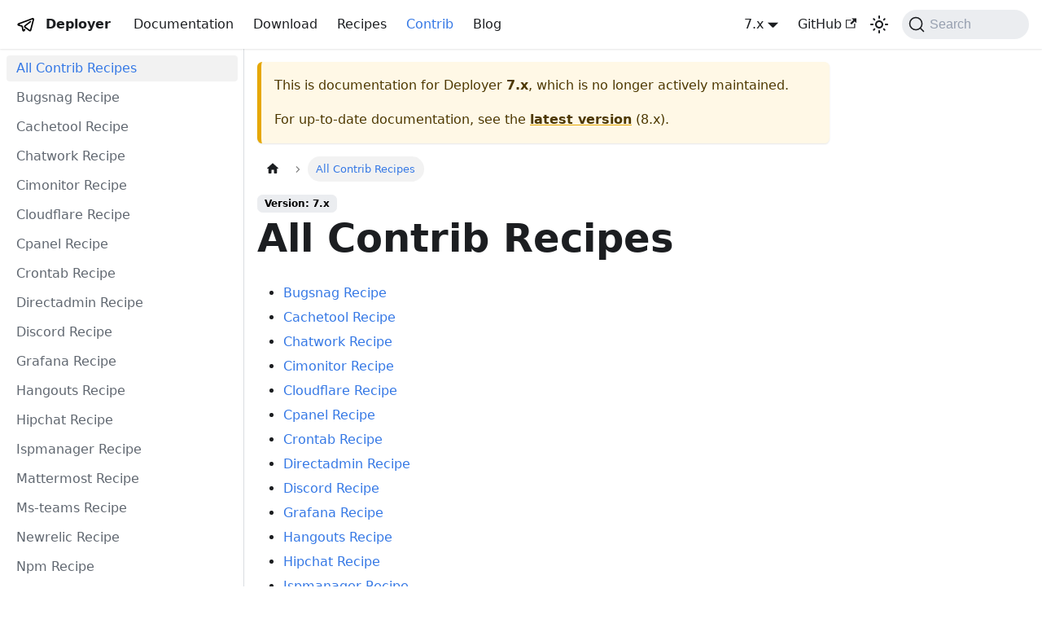

--- FILE ---
content_type: text/html; charset=utf-8
request_url: https://deployer.org/docs/7.x/contrib
body_size: 4748
content:
<!doctype html>
<html lang="en" dir="ltr" class="docs-wrapper plugin-docs plugin-id-default docs-version-7.x docs-doc-page docs-doc-id-contrib/README" data-has-hydrated="false">
<head>
<meta charset="UTF-8">
<meta name="generator" content="Docusaurus v3.6.3">
<title data-rh="true">All Contrib Recipes | Deployer</title><meta data-rh="true" name="viewport" content="width=device-width,initial-scale=1"><meta data-rh="true" name="twitter:card" content="summary_large_image"><meta data-rh="true" property="og:image" content="https://deployer.org/img/ogimage@2x.png"><meta data-rh="true" name="twitter:image" content="https://deployer.org/img/ogimage@2x.png"><meta data-rh="true" property="og:url" content="https://deployer.org/docs/7.x/contrib"><meta data-rh="true" property="og:locale" content="en"><meta data-rh="true" name="docusaurus_locale" content="en"><meta data-rh="true" name="docsearch:language" content="en"><meta data-rh="true" name="docusaurus_version" content="7.x"><meta data-rh="true" name="docusaurus_tag" content="docs-default-7.x"><meta data-rh="true" name="docsearch:version" content="7.x"><meta data-rh="true" name="docsearch:docusaurus_tag" content="docs-default-7.x"><meta data-rh="true" property="og:title" content="All Contrib Recipes | Deployer"><meta data-rh="true" name="description" content="* Bugsnag Recipe"><meta data-rh="true" property="og:description" content="* Bugsnag Recipe"><link data-rh="true" rel="icon" href="/favicon.png"><link data-rh="true" rel="canonical" href="https://deployer.org/docs/7.x/contrib"><link data-rh="true" rel="alternate" href="https://deployer.org/docs/7.x/contrib" hreflang="en"><link data-rh="true" rel="alternate" href="https://deployer.org/docs/7.x/contrib" hreflang="x-default"><link data-rh="true" rel="preconnect" href="https://D8UUPXRXCO-dsn.algolia.net" crossorigin="anonymous"><link rel="alternate" type="application/rss+xml" href="/blog/rss.xml" title="Deployer RSS Feed">
<link rel="alternate" type="application/atom+xml" href="/blog/atom.xml" title="Deployer Atom Feed">



<link rel="search" type="application/opensearchdescription+xml" title="Deployer" href="/opensearch.xml">
<link rel="preconnect" href="https://mc.yandex.ru">
<script>!function(e,t,a,n,c,r,i){e[c]=e[c]||function(){(e[c].a=e[c].a||[]).push(arguments)},e[c].l=1*new Date,r=t.createElement(a),i=t.getElementsByTagName(a)[0],r.async=1,r.src="https://mc.yandex.ru/metrika/tag.js",i.parentNode.insertBefore(r,i)}(window,document,"script",0,"ym"),window.YANDEX_METRIKA_TRACKING_ID=28042872,ym(28042872,"init",{clickmap:!0,trackLinks:!0,accurateTrackBounce:!0,webvisor:!0,trackHash:!0})</script><link rel="stylesheet" href="/assets/css/styles.6a05c77e.css">
<script src="/assets/js/runtime~main.77a0a5d3.js" defer="defer"></script>
<script src="/assets/js/main.31bf1c64.js" defer="defer"></script>
</head>
<body class="navigation-with-keyboard">
<script>!function(){function t(t){document.documentElement.setAttribute("data-theme",t)}var e=function(){try{return new URLSearchParams(window.location.search).get("docusaurus-theme")}catch(t){}}()||function(){try{return window.localStorage.getItem("theme")}catch(t){}}();null!==e?t(e):window.matchMedia("(prefers-color-scheme: dark)").matches?t("dark"):(window.matchMedia("(prefers-color-scheme: light)").matches,t("light"))}(),function(){try{const c=new URLSearchParams(window.location.search).entries();for(var[t,e]of c)if(t.startsWith("docusaurus-data-")){var a=t.replace("docusaurus-data-","data-");document.documentElement.setAttribute(a,e)}}catch(t){}}()</script><div id="__docusaurus"><div role="region" aria-label="Skip to main content"><a class="skipToContent_fXgn" href="#__docusaurus_skipToContent_fallback">Skip to main content</a></div><nav aria-label="Main" class="navbar navbar--fixed-top"><div class="navbar__inner"><div class="navbar__items"><button aria-label="Toggle navigation bar" aria-expanded="false" class="navbar__toggle clean-btn" type="button"><svg width="30" height="30" viewBox="0 0 30 30" aria-hidden="true"><path stroke="currentColor" stroke-linecap="round" stroke-miterlimit="10" stroke-width="2" d="M4 7h22M4 15h22M4 23h22"></path></svg></button><a class="navbar__brand" href="/"><div class="navbar__logo"><img src="/img/logo-48px.svg" alt="Deployer" class="themedComponent_mlkZ themedComponent--light_NVdE"><img src="/img/logo-48px-dark.svg" alt="Deployer" class="themedComponent_mlkZ themedComponent--dark_xIcU"></div><b class="navbar__title text--truncate">Deployer</b></a><a class="navbar__item navbar__link" href="/docs/7.x/getting-started">Documentation</a><a class="navbar__item navbar__link" href="/download">Download</a><a class="navbar__item navbar__link" href="/docs/7.x/recipe">Recipes</a><a aria-current="page" class="navbar__item navbar__link navbar__link--active" href="/docs/7.x/contrib">Contrib</a><a class="navbar__item navbar__link" href="/blog">Blog</a></div><div class="navbar__items navbar__items--right"><div class="navbar__item dropdown dropdown--hoverable dropdown--right"><a class="navbar__link" aria-haspopup="true" aria-expanded="false" role="button" href="/docs/7.x/contrib">7.x</a><ul class="dropdown__menu"><li><a class="dropdown__link" href="/docs/8.x/contrib">8.x</a></li><li><a aria-current="page" class="dropdown__link dropdown__link--active" href="/docs/7.x/contrib">7.x</a></li><li><a class="dropdown__link" href="/docs/6.x/getting-started">6.x</a></li></ul></div><a href="https://github.com/deployphp/deployer" target="_blank" rel="noopener noreferrer" class="navbar__item navbar__link">GitHub<svg width="13.5" height="13.5" aria-hidden="true" viewBox="0 0 24 24" class="iconExternalLink_nPIU"><path fill="currentColor" d="M21 13v10h-21v-19h12v2h-10v15h17v-8h2zm3-12h-10.988l4.035 4-6.977 7.07 2.828 2.828 6.977-7.07 4.125 4.172v-11z"></path></svg></a><div class="toggle_vylO colorModeToggle_DEke"><button class="clean-btn toggleButton_gllP toggleButtonDisabled_aARS" type="button" disabled="" title="Switch between dark and light mode (currently light mode)" aria-label="Switch between dark and light mode (currently light mode)" aria-live="polite" aria-pressed="false"><svg viewBox="0 0 24 24" width="24" height="24" class="lightToggleIcon_pyhR"><path fill="currentColor" d="M12,9c1.65,0,3,1.35,3,3s-1.35,3-3,3s-3-1.35-3-3S10.35,9,12,9 M12,7c-2.76,0-5,2.24-5,5s2.24,5,5,5s5-2.24,5-5 S14.76,7,12,7L12,7z M2,13l2,0c0.55,0,1-0.45,1-1s-0.45-1-1-1l-2,0c-0.55,0-1,0.45-1,1S1.45,13,2,13z M20,13l2,0c0.55,0,1-0.45,1-1 s-0.45-1-1-1l-2,0c-0.55,0-1,0.45-1,1S19.45,13,20,13z M11,2v2c0,0.55,0.45,1,1,1s1-0.45,1-1V2c0-0.55-0.45-1-1-1S11,1.45,11,2z M11,20v2c0,0.55,0.45,1,1,1s1-0.45,1-1v-2c0-0.55-0.45-1-1-1C11.45,19,11,19.45,11,20z M5.99,4.58c-0.39-0.39-1.03-0.39-1.41,0 c-0.39,0.39-0.39,1.03,0,1.41l1.06,1.06c0.39,0.39,1.03,0.39,1.41,0s0.39-1.03,0-1.41L5.99,4.58z M18.36,16.95 c-0.39-0.39-1.03-0.39-1.41,0c-0.39,0.39-0.39,1.03,0,1.41l1.06,1.06c0.39,0.39,1.03,0.39,1.41,0c0.39-0.39,0.39-1.03,0-1.41 L18.36,16.95z M19.42,5.99c0.39-0.39,0.39-1.03,0-1.41c-0.39-0.39-1.03-0.39-1.41,0l-1.06,1.06c-0.39,0.39-0.39,1.03,0,1.41 s1.03,0.39,1.41,0L19.42,5.99z M7.05,18.36c0.39-0.39,0.39-1.03,0-1.41c-0.39-0.39-1.03-0.39-1.41,0l-1.06,1.06 c-0.39,0.39-0.39,1.03,0,1.41s1.03,0.39,1.41,0L7.05,18.36z"></path></svg><svg viewBox="0 0 24 24" width="24" height="24" class="darkToggleIcon_wfgR"><path fill="currentColor" d="M9.37,5.51C9.19,6.15,9.1,6.82,9.1,7.5c0,4.08,3.32,7.4,7.4,7.4c0.68,0,1.35-0.09,1.99-0.27C17.45,17.19,14.93,19,12,19 c-3.86,0-7-3.14-7-7C5,9.07,6.81,6.55,9.37,5.51z M12,3c-4.97,0-9,4.03-9,9s4.03,9,9,9s9-4.03,9-9c0-0.46-0.04-0.92-0.1-1.36 c-0.98,1.37-2.58,2.26-4.4,2.26c-2.98,0-5.4-2.42-5.4-5.4c0-1.81,0.89-3.42,2.26-4.4C12.92,3.04,12.46,3,12,3L12,3z"></path></svg></button></div><div class="navbarSearchContainer_Bca1"><button type="button" class="DocSearch DocSearch-Button" aria-label="Search (Command+K)"><span class="DocSearch-Button-Container"><svg width="20" height="20" class="DocSearch-Search-Icon" viewBox="0 0 20 20" aria-hidden="true"><path d="M14.386 14.386l4.0877 4.0877-4.0877-4.0877c-2.9418 2.9419-7.7115 2.9419-10.6533 0-2.9419-2.9418-2.9419-7.7115 0-10.6533 2.9418-2.9419 7.7115-2.9419 10.6533 0 2.9419 2.9418 2.9419 7.7115 0 10.6533z" stroke="currentColor" fill="none" fill-rule="evenodd" stroke-linecap="round" stroke-linejoin="round"></path></svg><span class="DocSearch-Button-Placeholder">Search</span></span><span class="DocSearch-Button-Keys"></span></button></div></div></div><div role="presentation" class="navbar-sidebar__backdrop"></div></nav><div id="__docusaurus_skipToContent_fallback" class="main-wrapper mainWrapper_z2l0"><div class="docsWrapper_hBAB"><button aria-label="Scroll back to top" class="clean-btn theme-back-to-top-button backToTopButton_sjWU" type="button"></button><div class="docRoot_UBD9"><aside class="theme-doc-sidebar-container docSidebarContainer_YfHR"><div class="sidebarViewport_aRkj"><div class="sidebar_njMd"><nav aria-label="Docs sidebar" class="menu thin-scrollbar menu_SIkG"><ul class="theme-doc-sidebar-menu menu__list"><li class="theme-doc-sidebar-item-link theme-doc-sidebar-item-link-level-1 menu__list-item"><a class="menu__link menu__link--active" aria-current="page" href="/docs/7.x/contrib">All Contrib Recipes</a></li><li class="theme-doc-sidebar-item-link theme-doc-sidebar-item-link-level-1 menu__list-item"><a class="menu__link" href="/docs/7.x/contrib/bugsnag">Bugsnag Recipe</a></li><li class="theme-doc-sidebar-item-link theme-doc-sidebar-item-link-level-1 menu__list-item"><a class="menu__link" href="/docs/7.x/contrib/cachetool">Cachetool Recipe</a></li><li class="theme-doc-sidebar-item-link theme-doc-sidebar-item-link-level-1 menu__list-item"><a class="menu__link" href="/docs/7.x/contrib/chatwork">Chatwork Recipe</a></li><li class="theme-doc-sidebar-item-link theme-doc-sidebar-item-link-level-1 menu__list-item"><a class="menu__link" href="/docs/7.x/contrib/cimonitor">Cimonitor Recipe</a></li><li class="theme-doc-sidebar-item-link theme-doc-sidebar-item-link-level-1 menu__list-item"><a class="menu__link" href="/docs/7.x/contrib/cloudflare">Cloudflare Recipe</a></li><li class="theme-doc-sidebar-item-link theme-doc-sidebar-item-link-level-1 menu__list-item"><a class="menu__link" href="/docs/7.x/contrib/cpanel">Cpanel Recipe</a></li><li class="theme-doc-sidebar-item-link theme-doc-sidebar-item-link-level-1 menu__list-item"><a class="menu__link" href="/docs/7.x/contrib/crontab">Crontab Recipe</a></li><li class="theme-doc-sidebar-item-link theme-doc-sidebar-item-link-level-1 menu__list-item"><a class="menu__link" href="/docs/7.x/contrib/directadmin">Directadmin Recipe</a></li><li class="theme-doc-sidebar-item-link theme-doc-sidebar-item-link-level-1 menu__list-item"><a class="menu__link" href="/docs/7.x/contrib/discord">Discord Recipe</a></li><li class="theme-doc-sidebar-item-link theme-doc-sidebar-item-link-level-1 menu__list-item"><a class="menu__link" href="/docs/7.x/contrib/grafana">Grafana Recipe</a></li><li class="theme-doc-sidebar-item-link theme-doc-sidebar-item-link-level-1 menu__list-item"><a class="menu__link" href="/docs/7.x/contrib/hangouts">Hangouts Recipe</a></li><li class="theme-doc-sidebar-item-link theme-doc-sidebar-item-link-level-1 menu__list-item"><a class="menu__link" href="/docs/7.x/contrib/hipchat">Hipchat Recipe</a></li><li class="theme-doc-sidebar-item-link theme-doc-sidebar-item-link-level-1 menu__list-item"><a class="menu__link" href="/docs/7.x/contrib/ispmanager">Ispmanager Recipe</a></li><li class="theme-doc-sidebar-item-link theme-doc-sidebar-item-link-level-1 menu__list-item"><a class="menu__link" href="/docs/7.x/contrib/mattermost">Mattermost Recipe</a></li><li class="theme-doc-sidebar-item-link theme-doc-sidebar-item-link-level-1 menu__list-item"><a class="menu__link" href="/docs/7.x/contrib/ms-teams">Ms-teams Recipe</a></li><li class="theme-doc-sidebar-item-link theme-doc-sidebar-item-link-level-1 menu__list-item"><a class="menu__link" href="/docs/7.x/contrib/newrelic">Newrelic Recipe</a></li><li class="theme-doc-sidebar-item-link theme-doc-sidebar-item-link-level-1 menu__list-item"><a class="menu__link" href="/docs/7.x/contrib/npm">Npm Recipe</a></li><li class="theme-doc-sidebar-item-link theme-doc-sidebar-item-link-level-1 menu__list-item"><a class="menu__link" href="/docs/7.x/contrib/ntfy">Ntfy Recipe</a></li><li class="theme-doc-sidebar-item-link theme-doc-sidebar-item-link-level-1 menu__list-item"><a class="menu__link" href="/docs/7.x/contrib/phinx">Phinx Recipe</a></li><li class="theme-doc-sidebar-item-link theme-doc-sidebar-item-link-level-1 menu__list-item"><a class="menu__link" href="/docs/7.x/contrib/php-fpm">Php-fpm Recipe</a></li><li class="theme-doc-sidebar-item-link theme-doc-sidebar-item-link-level-1 menu__list-item"><a class="menu__link" href="/docs/7.x/contrib/rabbit">Rabbit Recipe</a></li><li class="theme-doc-sidebar-item-link theme-doc-sidebar-item-link-level-1 menu__list-item"><a class="menu__link" href="/docs/7.x/contrib/raygun">Raygun Recipe</a></li><li class="theme-doc-sidebar-item-link theme-doc-sidebar-item-link-level-1 menu__list-item"><a class="menu__link" href="/docs/7.x/contrib/rocketchat">Rocketchat Recipe</a></li><li class="theme-doc-sidebar-item-link theme-doc-sidebar-item-link-level-1 menu__list-item"><a class="menu__link" href="/docs/7.x/contrib/rollbar">Rollbar Recipe</a></li><li class="theme-doc-sidebar-item-link theme-doc-sidebar-item-link-level-1 menu__list-item"><a class="menu__link" href="/docs/7.x/contrib/rsync">Rsync Recipe</a></li><li class="theme-doc-sidebar-item-link theme-doc-sidebar-item-link-level-1 menu__list-item"><a class="menu__link" href="/docs/7.x/contrib/sentry">Sentry Recipe</a></li><li class="theme-doc-sidebar-item-link theme-doc-sidebar-item-link-level-1 menu__list-item"><a class="menu__link" href="/docs/7.x/contrib/slack">Slack Recipe</a></li><li class="theme-doc-sidebar-item-link theme-doc-sidebar-item-link-level-1 menu__list-item"><a class="menu__link" href="/docs/7.x/contrib/supervisord-monitor">Supervisord-monitor Recipe</a></li><li class="theme-doc-sidebar-item-link theme-doc-sidebar-item-link-level-1 menu__list-item"><a class="menu__link" href="/docs/7.x/contrib/telegram">Telegram Recipe</a></li><li class="theme-doc-sidebar-item-link theme-doc-sidebar-item-link-level-1 menu__list-item"><a class="menu__link" href="/docs/7.x/contrib/webpack_encore">Webpack Encore Recipe</a></li><li class="theme-doc-sidebar-item-link theme-doc-sidebar-item-link-level-1 menu__list-item"><a class="menu__link" href="/docs/7.x/contrib/workplace">Workplace Recipe</a></li><li class="theme-doc-sidebar-item-link theme-doc-sidebar-item-link-level-1 menu__list-item"><a class="menu__link" href="/docs/7.x/contrib/yammer">Yammer Recipe</a></li><li class="theme-doc-sidebar-item-link theme-doc-sidebar-item-link-level-1 menu__list-item"><a class="menu__link" href="/docs/7.x/contrib/yarn">Yarn Recipe</a></li></ul></nav></div></div></aside><main class="docMainContainer_TBSr"><div class="container padding-top--md padding-bottom--lg"><div class="row"><div class="col docItemCol_VOVn"><div class="theme-doc-version-banner alert alert--warning margin-bottom--md" role="alert"><div>This is documentation for <!-- -->Deployer<!-- --> <b>7.x</b>, which is no longer actively maintained.</div><div class="margin-top--md">For up-to-date documentation, see the <b><a href="/docs/8.x/contrib">latest version</a></b> (<!-- -->8.x<!-- -->).</div></div><div class="docItemContainer_Djhp"><article><nav class="theme-doc-breadcrumbs breadcrumbsContainer_Z_bl" aria-label="Breadcrumbs"><ul class="breadcrumbs" itemscope="" itemtype="https://schema.org/BreadcrumbList"><li class="breadcrumbs__item"><a aria-label="Home page" class="breadcrumbs__link" href="/"><svg viewBox="0 0 24 24" class="breadcrumbHomeIcon_YNFT"><path d="M10 19v-5h4v5c0 .55.45 1 1 1h3c.55 0 1-.45 1-1v-7h1.7c.46 0 .68-.57.33-.87L12.67 3.6c-.38-.34-.96-.34-1.34 0l-8.36 7.53c-.34.3-.13.87.33.87H5v7c0 .55.45 1 1 1h3c.55 0 1-.45 1-1z" fill="currentColor"></path></svg></a></li><li itemscope="" itemprop="itemListElement" itemtype="https://schema.org/ListItem" class="breadcrumbs__item breadcrumbs__item--active"><span class="breadcrumbs__link" itemprop="name">All Contrib Recipes</span><meta itemprop="position" content="1"></li></ul></nav><span class="theme-doc-version-badge badge badge--secondary">Version: 7.x</span><div class="theme-doc-markdown markdown"><header><h1>All Contrib Recipes</h1></header>
<ul>
<li><a href="/docs/7.x/contrib/bugsnag">Bugsnag Recipe</a></li>
<li><a href="/docs/7.x/contrib/cachetool">Cachetool Recipe</a></li>
<li><a href="/docs/7.x/contrib/chatwork">Chatwork Recipe</a></li>
<li><a href="/docs/7.x/contrib/cimonitor">Cimonitor Recipe</a></li>
<li><a href="/docs/7.x/contrib/cloudflare">Cloudflare Recipe</a></li>
<li><a href="/docs/7.x/contrib/cpanel">Cpanel Recipe</a></li>
<li><a href="/docs/7.x/contrib/crontab">Crontab Recipe</a></li>
<li><a href="/docs/7.x/contrib/directadmin">Directadmin Recipe</a></li>
<li><a href="/docs/7.x/contrib/discord">Discord Recipe</a></li>
<li><a href="/docs/7.x/contrib/grafana">Grafana Recipe</a></li>
<li><a href="/docs/7.x/contrib/hangouts">Hangouts Recipe</a></li>
<li><a href="/docs/7.x/contrib/hipchat">Hipchat Recipe</a></li>
<li><a href="/docs/7.x/contrib/ispmanager">Ispmanager Recipe</a></li>
<li><a href="/docs/7.x/contrib/mattermost">Mattermost Recipe</a></li>
<li><a href="/docs/7.x/contrib/ms-teams">Ms-teams Recipe</a></li>
<li><a href="/docs/7.x/contrib/newrelic">Newrelic Recipe</a></li>
<li><a href="/docs/7.x/contrib/npm">Npm Recipe</a></li>
<li><a href="/docs/7.x/contrib/ntfy">Ntfy Recipe</a></li>
<li><a href="/docs/7.x/contrib/phinx">Phinx Recipe</a></li>
<li><a href="/docs/7.x/contrib/php-fpm">Php-fpm Recipe</a></li>
<li><a href="/docs/7.x/contrib/rabbit">Rabbit Recipe</a></li>
<li><a href="/docs/7.x/contrib/raygun">Raygun Recipe</a></li>
<li><a href="/docs/7.x/contrib/rocketchat">Rocketchat Recipe</a></li>
<li><a href="/docs/7.x/contrib/rollbar">Rollbar Recipe</a></li>
<li><a href="/docs/7.x/contrib/rsync">Rsync Recipe</a></li>
<li><a href="/docs/7.x/contrib/sentry">Sentry Recipe</a></li>
<li><a href="/docs/7.x/contrib/slack">Slack Recipe</a></li>
<li><a href="/docs/7.x/contrib/supervisord-monitor">Supervisord-monitor Recipe</a></li>
<li><a href="/docs/7.x/contrib/telegram">Telegram Recipe</a></li>
<li><a href="/docs/7.x/contrib/webpack_encore">Webpack_encore Recipe</a></li>
<li><a href="/docs/7.x/contrib/workplace">Workplace Recipe</a></li>
<li><a href="/docs/7.x/contrib/yammer">Yammer Recipe</a></li>
<li><a href="/docs/7.x/contrib/yarn">Yarn Recipe</a></li>
</ul></div><footer class="theme-doc-footer docusaurus-mt-lg"><div class="row margin-top--sm theme-doc-footer-edit-meta-row"><div class="col"><a href="https://github.com/deployphp/deployer/edit/master/versioned_docs/version-7.x/contrib/README.md" target="_blank" rel="noopener noreferrer" class="theme-edit-this-page"><svg fill="currentColor" height="20" width="20" viewBox="0 0 40 40" class="iconEdit_Z9Sw" aria-hidden="true"><g><path d="m34.5 11.7l-3 3.1-6.3-6.3 3.1-3q0.5-0.5 1.2-0.5t1.1 0.5l3.9 3.9q0.5 0.4 0.5 1.1t-0.5 1.2z m-29.5 17.1l18.4-18.5 6.3 6.3-18.4 18.4h-6.3v-6.2z"></path></g></svg>Edit this page</a></div><div class="col lastUpdated_JAkA"></div></div></footer></article><nav class="pagination-nav docusaurus-mt-lg" aria-label="Docs pages"><a class="pagination-nav__link pagination-nav__link--next" href="/docs/7.x/contrib/bugsnag"><div class="pagination-nav__sublabel">Next</div><div class="pagination-nav__label">Bugsnag Recipe</div></a></nav></div></div></div></div></main></div></div></div><footer class="footer"><div class="container container-fluid"><div class="footer__bottom text--center"><div class="footer__copyright">Copyright © 2025 Deployer</div></div></div></footer></div>
</body>
</html>

--- FILE ---
content_type: application/javascript; charset=utf-8
request_url: https://deployer.org/assets/js/runtime~main.77a0a5d3.js
body_size: 7472
content:
(()=>{"use strict";var e,a,c,d,b,f={},t={};function r(e){var a=t[e];if(void 0!==a)return a.exports;var c=t[e]={exports:{}};return f[e].call(c.exports,c,c.exports,r),c.exports}r.m=f,e=[],r.O=(a,c,d,b)=>{if(!c){var f=1/0;for(i=0;i<e.length;i++){c=e[i][0],d=e[i][1],b=e[i][2];for(var t=!0,o=0;o<c.length;o++)(!1&b||f>=b)&&Object.keys(r.O).every((e=>r.O[e](c[o])))?c.splice(o--,1):(t=!1,b<f&&(f=b));if(t){e.splice(i--,1);var n=d();void 0!==n&&(a=n)}}return a}b=b||0;for(var i=e.length;i>0&&e[i-1][2]>b;i--)e[i]=e[i-1];e[i]=[c,d,b]},r.n=e=>{var a=e&&e.__esModule?()=>e.default:()=>e;return r.d(a,{a:a}),a},c=Object.getPrototypeOf?e=>Object.getPrototypeOf(e):e=>e.__proto__,r.t=function(e,d){if(1&d&&(e=this(e)),8&d)return e;if("object"==typeof e&&e){if(4&d&&e.__esModule)return e;if(16&d&&"function"==typeof e.then)return e}var b=Object.create(null);r.r(b);var f={};a=a||[null,c({}),c([]),c(c)];for(var t=2&d&&e;"object"==typeof t&&!~a.indexOf(t);t=c(t))Object.getOwnPropertyNames(t).forEach((a=>f[a]=()=>e[a]));return f.default=()=>e,r.d(b,f),b},r.d=(e,a)=>{for(var c in a)r.o(a,c)&&!r.o(e,c)&&Object.defineProperty(e,c,{enumerable:!0,get:a[c]})},r.f={},r.e=e=>Promise.all(Object.keys(r.f).reduce(((a,c)=>(r.f[c](e,a),a)),[])),r.u=e=>"assets/js/"+({120:"3af58b82",144:"3f5dcdf4",165:"7d31a884",169:"f2a35867",173:"cbf97977",212:"7a606d94",230:"aa89992f",233:"0b59b73f",260:"5d1625ea",285:"0ef399b6",301:"db02c5f8",319:"aff04b34",329:"8ee08c94",336:"9f9fc626",462:"0dd00944",463:"bd329b6f",489:"8e95a74a",565:"cf3cad53",596:"89969e63",690:"0d737020",701:"0cddef88",946:"120275c7",957:"c141421f",1025:"5519220b",1100:"fb30b307",1235:"a7456010",1296:"a97ee7bc",1332:"0a2980cd",1340:"a3312d2c",1399:"29cb5dd7",1470:"3272c9c8",1515:"109aeb3a",1554:"9a150724",1570:"33821389",1585:"019ad45f",1649:"a3fcd065",1683:"6f8eb829",1698:"5c74b8aa",1706:"47e1b4c3",1745:"dbdd6622",1778:"838f7319",1802:"26fb038f",1841:"2a6820e6",1876:"d46abf84",1903:"acecf23e",1953:"29c5348d",1981:"ee7e2c5f",2022:"3483ac54",2042:"dba98621",2044:"ed439cb5",2116:"103dee36",2138:"1a4e3797",2143:"5fcb374d",2157:"aed1348d",2210:"8221d5d1",2241:"143f1544",2261:"67704ccd",2262:"5b12ec41",2286:"b867acf0",2349:"ac6d5fda",2351:"433f4a2c",2512:"ae8982ea",2521:"a0e29bbc",2634:"c4f5d8e4",2661:"11192ca0",2711:"9e4087bc",2726:"ce1d58a2",2737:"ce96bc2d",2748:"2cc2c480",2763:"0284ec59",2788:"7079060d",2791:"8f8ade4b",2873:"ab43877f",2915:"3a9ce87b",2931:"695c68bc",2938:"83a98bf4",3095:"2ee1cede",3132:"445e7840",3231:"658e2c2a",3234:"834c418d",3249:"ccc49370",3293:"51028b62",3351:"db1087a1",3390:"467286d6",3401:"7334c7b9",3412:"907306c9",3478:"22fc10ad",3501:"94763263",3538:"cc9d53f2",3561:"7b7c13d3",3595:"46161aab",3596:"d6393bc7",3644:"0d2b0384",3702:"7ed44179",3741:"845e5c3e",3767:"d330a526",3782:"41997b4a",3868:"c625d212",3882:"2d716b9d",3888:"a805a03c",3971:"0d63e778",4057:"21244256",4062:"0b756320",4128:"fc5704d6",4189:"f97509fb",4198:"784a812b",4211:"dc531dbb",4212:"621db11d",4243:"5f32cb9f",4302:"479122c9",4343:"754f35ae",4370:"0bccf731",4443:"769a09bb",4612:"0fd1c548",4613:"855573fe",4623:"64ae3399",4652:"16924911",4732:"52a5e91e",4831:"788c8dbd",4877:"27d662b3",4902:"d5f9c070",4912:"8664a14e",4927:"8848aa0f",4934:"669e93c2",4989:"a5aea13e",5116:"07525e2e",5126:"236d113a",5194:"e99aa12e",5328:"6a51473d",5356:"ea5abc33",5370:"2aa86168",5385:"e8ee6b61",5453:"9b35f621",5462:"f7f79338",5474:"f9e0f528",5491:"2aa4dba1",5502:"69dd516b",5531:"4ad6780f",5572:"3a789bb9",5707:"58dfdca9",5742:"aba21aa0",5786:"2482b78d",5846:"ff987d21",5864:"2d52d3b5",5981:"e9cdeda9",6004:"223a57f9",6061:"1f391b9e",6063:"d9e350a9",6096:"9a94d5e0",6193:"a7c30480",6328:"b145416b",6337:"98fb36d6",6364:"4600eceb",6370:"48627ccf",6480:"cf926c2f",6508:"bdb331b2",6516:"f21697ea",6544:"f80e50b1",6548:"485c7293",6589:"b550a6f5",6618:"138ef8d6",6633:"dab3c872",6803:"3b8c55ea",6859:"3ef9a0bb",6874:"ad9553f6",6875:"c882aff8",6903:"68149653",7011:"2b79a634",7015:"a9c92497",7030:"ceeb6eb1",7098:"a7bd4aaa",7138:"b90383e1",7185:"3cdfca8f",7213:"9eae78f5",7229:"1295d38f",7390:"4531d76a",7431:"8e33b65d",7448:"d106e216",7472:"814f3328",7554:"cf71079f",7556:"0509ff14",7607:"5b16c7c7",7624:"5fbc5cf1",7643:"a6aa9e1f",7675:"770acf97",7695:"bb0c797b",7814:"f8fb19fc",7846:"f15f6e84",7859:"c3fb651b",7924:"d589d3a7",7929:"09f16705",7970:"cbe0efa3",8059:"64a238c3",8078:"7d7b23e1",8084:"6d08c839",8129:"a02731fb",8130:"f81c1134",8134:"2ab37b26",8146:"c15d9823",8153:"9f780eba",8165:"4d19dd88",8187:"d9c76eec",8204:"5e69e0ab",8216:"ac0bdb03",8231:"7e6c0027",8271:"eda965b4",8348:"c66e70e5",8401:"17896441",8422:"4088d58d",8480:"df55925a",8528:"edba9c72",8585:"c4eb5add",8698:"6b6433a2",8947:"ef8b811a",9008:"61fd852a",9039:"70bac991",9040:"a151c9cf",9048:"a94703ab",9114:"1a20bc57",9119:"2af46f81",9153:"3b6e1cd2",9189:"7d8ae86c",9200:"ebba797d",9255:"1fe9a9ef",9311:"bfe81e56",9324:"ec35dbc0",9325:"03a6b121",9342:"55e905ff",9401:"3006b0b5",9436:"19db6188",9438:"c82d0374",9488:"d586c3a5",9504:"e383ab1f",9538:"b2054be1",9589:"42ff0923",9590:"3dfd80e9",9626:"d81246d6",9647:"5e95c892",9662:"0cb6f268",9840:"06875948",9858:"36994c47"}[e]||e)+"."+{120:"44c4845f",144:"5e833eaa",165:"e580870e",169:"57fc14cb",173:"f578fd02",212:"35f51585",230:"2c032def",233:"4634787d",260:"ff8a6575",285:"865b3959",301:"bcfd58bf",319:"7617eaca",329:"90121e62",336:"f41dce39",416:"1d3f4165",462:"0b61ebba",463:"a18c741b",489:"8b20a839",565:"1d03e7e5",596:"daeab69b",690:"c5790ec2",701:"0275bd72",946:"456da5b3",957:"d8875da3",1025:"c0e788da",1100:"50ab412f",1235:"258c0e34",1296:"aa2443ec",1332:"faadd9a6",1340:"b680975b",1399:"3af10c40",1432:"c2012389",1470:"ec6e9461",1515:"68d5f757",1531:"7b7cd029",1554:"824d0dfd",1570:"a5096fa4",1585:"a28d27bd",1649:"a8a5203d",1683:"78208c44",1698:"2fe644b0",1706:"d7fbbd32",1745:"7efbe0b5",1778:"5acd2082",1802:"cf2be7ba",1841:"efc271bf",1876:"1ffeb717",1903:"d884d595",1953:"19d37661",1981:"76cc4d18",2022:"44414061",2042:"413f9d18",2044:"36fb9a85",2116:"890e625c",2138:"325ee8b3",2143:"0b69926b",2157:"c08b569a",2210:"e209697e",2237:"6a77bec5",2241:"5652fa89",2261:"f9630357",2262:"56217173",2286:"7fc80a21",2349:"3c17459a",2351:"440a44fa",2512:"12873f6a",2521:"c0dba142",2634:"6a36a7e0",2661:"da838cdd",2711:"2a985cb9",2726:"93d3efaf",2737:"d04ec570",2748:"e588b7ac",2763:"99ea1129",2788:"3b39158a",2791:"2b99584c",2873:"3c7e1eb3",2915:"6346e318",2931:"24ec5dba",2938:"1effffcd",3095:"fd1adc4c",3132:"09e5364e",3231:"15a68c20",3234:"b40927b9",3249:"c7db2967",3293:"5cb62e72",3351:"8510f409",3390:"cfa61d0a",3401:"f7f3efbe",3412:"8382d17b",3478:"6048206e",3501:"ff4b48e1",3538:"c11a94f8",3561:"a5199ddd",3595:"bb5bbe6d",3596:"e3ad9446",3644:"32bc45cb",3702:"16af8500",3741:"1b612c84",3767:"464cc73f",3782:"dd7337a1",3868:"ef0a5d7f",3882:"6506484b",3888:"d3da53f5",3971:"99676a77",4057:"b8a59003",4062:"cb7f1090",4128:"d0bd9b6f",4189:"ff58e1ac",4198:"3a055281",4211:"d5306587",4212:"541c1bbb",4243:"5ef12d2b",4302:"ee824f64",4343:"56783e8c",4370:"c86cfa2f",4443:"40459a95",4612:"13ca9b1b",4613:"47c7b863",4623:"f80998fc",4652:"dd5364cf",4732:"12f1a79b",4831:"09161eed",4877:"21f1def2",4902:"f9f1b7e1",4912:"dffcad03",4927:"bd681f04",4934:"959d8142",4989:"0f16bd9e",5116:"9eb99a0b",5126:"453f4096",5194:"80d72bb9",5300:"3b8a98f6",5328:"93a14971",5356:"6d20c65e",5370:"ecc43ee6",5385:"3995dc2c",5453:"86586df1",5462:"9bd6aed5",5474:"cc64a9fa",5491:"8a1d016f",5502:"96834f79",5531:"111bb40d",5572:"0a3e3782",5707:"8dc30ad1",5742:"330b06fb",5786:"6d7c4146",5846:"50c5fb9a",5864:"a8faa975",5981:"5397ae9b",6004:"c9a9c10d",6061:"d5b4132c",6063:"da267ae2",6096:"99aa523e",6193:"85d83b9d",6328:"9bdb77f4",6337:"febaaf86",6364:"0c3bef84",6370:"efa62ca9",6480:"596541c5",6508:"2bb614d3",6516:"ba127dfd",6544:"5217034e",6548:"e26201a2",6589:"994b7d4a",6618:"ae2c9d2a",6633:"ece19adb",6803:"580518d3",6859:"cdd9e570",6874:"3e6059bc",6875:"80194646",6903:"c253cbf0",7011:"d23db7b9",7015:"5fc6fd7d",7030:"475d2ab7",7098:"de511a92",7138:"fd434c23",7185:"a525c14b",7213:"32da3b45",7229:"88edcd91",7390:"a292929b",7431:"a5dfa539",7448:"80ad8c7d",7472:"fe6d6b51",7554:"273554a9",7556:"ba08e3bb",7607:"1f9b155e",7624:"f6dc8881",7643:"14470559",7675:"beb5039c",7695:"075746a5",7814:"3d9fa586",7846:"9ec2f2a9",7859:"215756d6",7924:"5e7a6cdc",7929:"35d97576",7970:"b9be7677",8059:"8c2cc8dc",8078:"02349c62",8084:"e2a5d7fc",8129:"d8776513",8130:"cd0fc424",8134:"1157a7e4",8146:"75d77633",8153:"0f617e05",8158:"af425665",8165:"a24eab4b",8187:"c198b79c",8204:"fcb7996e",8216:"9d4f76d4",8231:"ec618029",8271:"46bda5cb",8348:"4d4469ea",8401:"4328b6c8",8422:"39926f11",8480:"79f45c8a",8528:"d8663946",8585:"4c44e589",8698:"b7abb94f",8913:"8e2f950f",8947:"54d0cf22",9008:"d43b00b0",9039:"d68db5b3",9040:"ff514207",9048:"923b1ec0",9114:"5d9cabc0",9119:"6cd6e4bb",9153:"b49cfe38",9189:"100f03d7",9200:"865e8e9b",9255:"de7d41ed",9311:"299a2f89",9324:"b2507dbf",9325:"40d7637f",9342:"22439a1f",9401:"4ed4c773",9436:"15047bd4",9438:"a21b2852",9488:"5b574b6e",9504:"5cd09f4d",9538:"2c71d73e",9589:"b8c1897b",9590:"4b38a733",9626:"2754a20a",9647:"c3e72766",9662:"46e85e0f",9840:"ea8d1b65",9858:"6555852e"}[e]+".js",r.miniCssF=e=>{},r.g=function(){if("object"==typeof globalThis)return globalThis;try{return this||new Function("return this")()}catch(e){if("object"==typeof window)return window}}(),r.o=(e,a)=>Object.prototype.hasOwnProperty.call(e,a),d={},b="deployer-docs:",r.l=(e,a,c,f)=>{if(d[e])d[e].push(a);else{var t,o;if(void 0!==c)for(var n=document.getElementsByTagName("script"),i=0;i<n.length;i++){var u=n[i];if(u.getAttribute("src")==e||u.getAttribute("data-webpack")==b+c){t=u;break}}t||(o=!0,(t=document.createElement("script")).charset="utf-8",t.timeout=120,r.nc&&t.setAttribute("nonce",r.nc),t.setAttribute("data-webpack",b+c),t.src=e),d[e]=[a];var l=(a,c)=>{t.onerror=t.onload=null,clearTimeout(s);var b=d[e];if(delete d[e],t.parentNode&&t.parentNode.removeChild(t),b&&b.forEach((e=>e(c))),a)return a(c)},s=setTimeout(l.bind(null,void 0,{type:"timeout",target:t}),12e4);t.onerror=l.bind(null,t.onerror),t.onload=l.bind(null,t.onload),o&&document.head.appendChild(t)}},r.r=e=>{"undefined"!=typeof Symbol&&Symbol.toStringTag&&Object.defineProperty(e,Symbol.toStringTag,{value:"Module"}),Object.defineProperty(e,"__esModule",{value:!0})},r.p="/",r.gca=function(e){return e={16924911:"4652",17896441:"8401",21244256:"4057",33821389:"1570",68149653:"6903",94763263:"3501","3af58b82":"120","3f5dcdf4":"144","7d31a884":"165",f2a35867:"169",cbf97977:"173","7a606d94":"212",aa89992f:"230","0b59b73f":"233","5d1625ea":"260","0ef399b6":"285",db02c5f8:"301",aff04b34:"319","8ee08c94":"329","9f9fc626":"336","0dd00944":"462",bd329b6f:"463","8e95a74a":"489",cf3cad53:"565","89969e63":"596","0d737020":"690","0cddef88":"701","120275c7":"946",c141421f:"957","5519220b":"1025",fb30b307:"1100",a7456010:"1235",a97ee7bc:"1296","0a2980cd":"1332",a3312d2c:"1340","29cb5dd7":"1399","3272c9c8":"1470","109aeb3a":"1515","9a150724":"1554","019ad45f":"1585",a3fcd065:"1649","6f8eb829":"1683","5c74b8aa":"1698","47e1b4c3":"1706",dbdd6622:"1745","838f7319":"1778","26fb038f":"1802","2a6820e6":"1841",d46abf84:"1876",acecf23e:"1903","29c5348d":"1953",ee7e2c5f:"1981","3483ac54":"2022",dba98621:"2042",ed439cb5:"2044","103dee36":"2116","1a4e3797":"2138","5fcb374d":"2143",aed1348d:"2157","8221d5d1":"2210","143f1544":"2241","67704ccd":"2261","5b12ec41":"2262",b867acf0:"2286",ac6d5fda:"2349","433f4a2c":"2351",ae8982ea:"2512",a0e29bbc:"2521",c4f5d8e4:"2634","11192ca0":"2661","9e4087bc":"2711",ce1d58a2:"2726",ce96bc2d:"2737","2cc2c480":"2748","0284ec59":"2763","7079060d":"2788","8f8ade4b":"2791",ab43877f:"2873","3a9ce87b":"2915","695c68bc":"2931","83a98bf4":"2938","2ee1cede":"3095","445e7840":"3132","658e2c2a":"3231","834c418d":"3234",ccc49370:"3249","51028b62":"3293",db1087a1:"3351","467286d6":"3390","7334c7b9":"3401","907306c9":"3412","22fc10ad":"3478",cc9d53f2:"3538","7b7c13d3":"3561","46161aab":"3595",d6393bc7:"3596","0d2b0384":"3644","7ed44179":"3702","845e5c3e":"3741",d330a526:"3767","41997b4a":"3782",c625d212:"3868","2d716b9d":"3882",a805a03c:"3888","0d63e778":"3971","0b756320":"4062",fc5704d6:"4128",f97509fb:"4189","784a812b":"4198",dc531dbb:"4211","621db11d":"4212","5f32cb9f":"4243","479122c9":"4302","754f35ae":"4343","0bccf731":"4370","769a09bb":"4443","0fd1c548":"4612","855573fe":"4613","64ae3399":"4623","52a5e91e":"4732","788c8dbd":"4831","27d662b3":"4877",d5f9c070:"4902","8664a14e":"4912","8848aa0f":"4927","669e93c2":"4934",a5aea13e:"4989","07525e2e":"5116","236d113a":"5126",e99aa12e:"5194","6a51473d":"5328",ea5abc33:"5356","2aa86168":"5370",e8ee6b61:"5385","9b35f621":"5453",f7f79338:"5462",f9e0f528:"5474","2aa4dba1":"5491","69dd516b":"5502","4ad6780f":"5531","3a789bb9":"5572","58dfdca9":"5707",aba21aa0:"5742","2482b78d":"5786",ff987d21:"5846","2d52d3b5":"5864",e9cdeda9:"5981","223a57f9":"6004","1f391b9e":"6061",d9e350a9:"6063","9a94d5e0":"6096",a7c30480:"6193",b145416b:"6328","98fb36d6":"6337","4600eceb":"6364","48627ccf":"6370",cf926c2f:"6480",bdb331b2:"6508",f21697ea:"6516",f80e50b1:"6544","485c7293":"6548",b550a6f5:"6589","138ef8d6":"6618",dab3c872:"6633","3b8c55ea":"6803","3ef9a0bb":"6859",ad9553f6:"6874",c882aff8:"6875","2b79a634":"7011",a9c92497:"7015",ceeb6eb1:"7030",a7bd4aaa:"7098",b90383e1:"7138","3cdfca8f":"7185","9eae78f5":"7213","1295d38f":"7229","4531d76a":"7390","8e33b65d":"7431",d106e216:"7448","814f3328":"7472",cf71079f:"7554","0509ff14":"7556","5b16c7c7":"7607","5fbc5cf1":"7624",a6aa9e1f:"7643","770acf97":"7675",bb0c797b:"7695",f8fb19fc:"7814",f15f6e84:"7846",c3fb651b:"7859",d589d3a7:"7924","09f16705":"7929",cbe0efa3:"7970","64a238c3":"8059","7d7b23e1":"8078","6d08c839":"8084",a02731fb:"8129",f81c1134:"8130","2ab37b26":"8134",c15d9823:"8146","9f780eba":"8153","4d19dd88":"8165",d9c76eec:"8187","5e69e0ab":"8204",ac0bdb03:"8216","7e6c0027":"8231",eda965b4:"8271",c66e70e5:"8348","4088d58d":"8422",df55925a:"8480",edba9c72:"8528",c4eb5add:"8585","6b6433a2":"8698",ef8b811a:"8947","61fd852a":"9008","70bac991":"9039",a151c9cf:"9040",a94703ab:"9048","1a20bc57":"9114","2af46f81":"9119","3b6e1cd2":"9153","7d8ae86c":"9189",ebba797d:"9200","1fe9a9ef":"9255",bfe81e56:"9311",ec35dbc0:"9324","03a6b121":"9325","55e905ff":"9342","3006b0b5":"9401","19db6188":"9436",c82d0374:"9438",d586c3a5:"9488",e383ab1f:"9504",b2054be1:"9538","42ff0923":"9589","3dfd80e9":"9590",d81246d6:"9626","5e95c892":"9647","0cb6f268":"9662","06875948":"9840","36994c47":"9858"}[e]||e,r.p+r.u(e)},(()=>{var e={5354:0,1869:0};r.f.j=(a,c)=>{var d=r.o(e,a)?e[a]:void 0;if(0!==d)if(d)c.push(d[2]);else if(/^(1869|5354)$/.test(a))e[a]=0;else{var b=new Promise(((c,b)=>d=e[a]=[c,b]));c.push(d[2]=b);var f=r.p+r.u(a),t=new Error;r.l(f,(c=>{if(r.o(e,a)&&(0!==(d=e[a])&&(e[a]=void 0),d)){var b=c&&("load"===c.type?"missing":c.type),f=c&&c.target&&c.target.src;t.message="Loading chunk "+a+" failed.\n("+b+": "+f+")",t.name="ChunkLoadError",t.type=b,t.request=f,d[1](t)}}),"chunk-"+a,a)}},r.O.j=a=>0===e[a];var a=(a,c)=>{var d,b,f=c[0],t=c[1],o=c[2],n=0;if(f.some((a=>0!==e[a]))){for(d in t)r.o(t,d)&&(r.m[d]=t[d]);if(o)var i=o(r)}for(a&&a(c);n<f.length;n++)b=f[n],r.o(e,b)&&e[b]&&e[b][0](),e[b]=0;return r.O(i)},c=self.webpackChunkdeployer_docs=self.webpackChunkdeployer_docs||[];c.forEach(a.bind(null,0)),c.push=a.bind(null,c.push.bind(c))})()})();

--- FILE ---
content_type: image/svg+xml
request_url: https://deployer.org/img/logo-48px-dark.svg
body_size: 1168
content:
<svg width="48" height="48" viewBox="0 0 48 48" fill="none" xmlns="http://www.w3.org/2000/svg">
<path fill-rule="evenodd" clip-rule="evenodd" d="M35.4376 12.1724C37.4231 11.4346 39.4383 13.1819 38.9165 15.1887L33.7954 34.8824C33.3316 36.6658 31.1442 37.4024 29.649 36.2787L21.0736 29.8339C19.7271 28.822 19.7092 26.8486 21.0371 25.8136L31.2132 17.8827C31.779 17.4417 32.6046 17.5311 33.0573 18.0823C33.5099 18.6335 33.4182 19.4379 32.8524 19.8789L23.1916 27.4082C22.9319 27.6107 22.9354 28.0045 23.1986 28.2023L30.6552 33.8063C30.9396 34.02 31.35 33.8767 31.4395 33.5324L36.1313 15.4898C36.233 15.0984 35.8522 14.7544 35.4732 14.8952L12.0792 23.5887C11.6239 23.7579 11.6528 24.4113 12.1212 24.5396L16.4979 25.7388C17.4768 26.0071 18.2086 26.8022 18.3758 27.7794L19.2522 32.9024C19.3342 33.3821 19.9836 33.4738 20.1952 33.0356L20.3495 32.7162C20.6581 32.0774 21.4397 31.8033 22.0953 32.1039C22.751 32.4045 23.0323 33.1659 22.7238 33.8047L21.8899 35.531C20.7942 37.7993 17.3504 37.3356 16.9273 34.8628L15.8411 28.5135C15.8084 28.3221 15.6677 28.1669 15.4804 28.1156L9.9137 26.5903C7.47986 25.9234 7.3267 22.6187 9.68895 21.7409L35.4376 12.1724Z" fill="#E3E3E3"/>
</svg>


--- FILE ---
content_type: image/svg+xml
request_url: https://deployer.org/img/logo-48px.svg
body_size: 1166
content:
<svg width="48" height="48" viewBox="0 0 48 48" fill="none" xmlns="http://www.w3.org/2000/svg">
<path fill-rule="evenodd" clip-rule="evenodd" d="M35.4376 12.1724C37.4231 11.4346 39.4383 13.1819 38.9165 15.1887L33.7954 34.8824C33.3316 36.6658 31.1442 37.4024 29.649 36.2787L21.0736 29.8339C19.7271 28.822 19.7092 26.8486 21.0371 25.8136L31.2132 17.8827C31.779 17.4417 32.6046 17.5311 33.0573 18.0823C33.5099 18.6335 33.4182 19.4379 32.8524 19.8789L23.1916 27.4082C22.9319 27.6107 22.9354 28.0045 23.1986 28.2023L30.6552 33.8063C30.9396 34.02 31.35 33.8767 31.4395 33.5324L36.1313 15.4898C36.233 15.0984 35.8522 14.7544 35.4732 14.8952L12.0792 23.5887C11.6239 23.7579 11.6528 24.4113 12.1212 24.5396L16.4979 25.7388C17.4768 26.0071 18.2086 26.8022 18.3758 27.7794L19.2522 32.9024C19.3342 33.3821 19.9836 33.4738 20.1952 33.0356L20.3495 32.7162C20.6581 32.0774 21.4397 31.8033 22.0953 32.1039C22.751 32.4045 23.0323 33.1659 22.7238 33.8047L21.8899 35.531C20.7942 37.7993 17.3504 37.3356 16.9273 34.8628L15.8411 28.5135C15.8084 28.3221 15.6677 28.1669 15.4804 28.1156L9.9137 26.5903C7.47986 25.9234 7.3267 22.6187 9.68895 21.7409L35.4376 12.1724Z" fill="black"/>
</svg>
